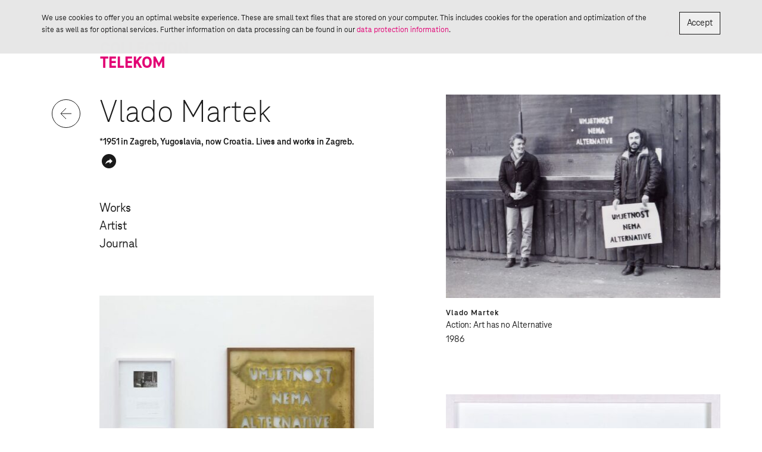

--- FILE ---
content_type: text/html; charset=UTF-8
request_url: https://www.art-collection-telekom.com/en/artists/martek-vlado
body_size: 10624
content:
<!doctype html>
<html lang="en">
<head>
  <title>Martek, Vlado | Art Collection Telekom</title>
  <meta charset="utf-8">
  <meta http-equiv="x-ua-compatible" content="ie=edge" />
  <meta name="viewport" content="width=device-width" />
  <meta itemprop="x-act-collection" data-hash="28574d8b7820538da4e32ab4f71c80b1" data-url="https://www.art-collection-telekom.com/en/api/collection/index" />
  <meta itemprop="x-act-work" data-base-path="en/collection/" />
  <meta name="google-site-verification" content="xpsNWEyibd4ahQ6N7AYaYqVTYy7dnPkTfSVZLA9IoqY" />

  <link rel="apple-touch-icon" sizes="57x57" href="/assets/icons/apple-touch-icon-57x57.png">
  <link rel="apple-touch-icon" sizes="60x60" href="/assets/icons/apple-touch-icon-60x60.png">
  <link rel="apple-touch-icon" sizes="72x72" href="/assets/icons/apple-touch-icon-72x72.png">
  <link rel="apple-touch-icon" sizes="76x76" href="/assets/icons/apple-touch-icon-76x76.png">
  <link rel="apple-touch-icon" sizes="114x114" href="/assets/icons/apple-touch-icon-114x114.png">
  <link rel="apple-touch-icon" sizes="120x120" href="/assets/icons/apple-touch-icon-120x120.png">
  <link rel="apple-touch-icon" sizes="144x144" href="/assets/icons/apple-touch-icon-144x144.png">
  <link rel="apple-touch-icon" sizes="152x152" href="/assets/icons/apple-touch-icon-152x152.png">
  <link rel="apple-touch-icon" sizes="180x180" href="/assets/icons/apple-touch-icon-180x180.png">
  <link rel="icon" type="image/png" sizes="16x16" href="/assets/icons/favicon-16x16.png">
  <link rel="icon" type="image/png" sizes="32x32" href="/assets/icons/favicon-32x32.png">
  <link rel="icon" type="image/png" sizes="192x192" href="/assets/icons/android-chrome-192x192.png">
  <link rel="mask-icon" href="/assets/icons/safari-pinned-tab.svg" color="#e20074">
  <link rel="manifest" href="/assets/icons/manifest.json">
  <meta name="msapplication-TileColor" content="#ffffff">
  <meta name="msapplication-TileImage" content="/assets/icons/mstile-144x144.png">
  <meta name="theme-color" content="#ffffff">

  <link rel="stylesheet" href="/assets/main.css?v=55d36af" />
  <link href="https://www.art-collection-telekom.com/de/kuenstler/martek-vlado" rel="alternate" hreflang="de">
  <link href="https://www.art-collection-telekom.com/en/artists/martek-vlado" rel="canonical">  
</head>
<body>

  <header class="actHeader">
  
  <div class="actHeader--static">
    <div class="actHeader--staticMenu container">
      <a class="actHeader--staticMenuLogo" href="https://www.art-collection-telekom.com/en/">
        <svg class="actHeader--staticMenuLogoVisual" width="360" height="145">
          <defs>
            <path id="actUtils--svgConcernVisual" fill="currentColor" d="m7.58 23.76h-7.2v-7.2h7.2zm-7.2-23.76v12.24h2.16v-.36c0-5.76 3.24-9.36 9.36-9.36h.36v25.92c0 3.6-1.44 5.04-5.04 5.04h-1.08v2.52h18.72v-2.52h-1.08c-3.6 0-5.04-1.44-5.04-5.04v-25.92h.36c6.12 0 9.36 3.6 9.36 9.36v.36h2.16v-12.24zm23.04 23.76h7.2v-7.2h-7.2z"/>
                        <path id="actUtils--svgArrowDown-24" fill="none" stroke="currentColor" vector-effect="non-scaling-stroke" d="m21 12-9 9-9-9m9-9v18"/>
            <path id="actUtils--svgArrowLeft-24" fill="none" stroke="currentColor" vector-effect="non-scaling-stroke" d="m12 21-9-9 9-9m9 9h-18"/>
            <path id="actUtils--svgArrowUp-24" fill="none" stroke="currentColor" vector-effect="non-scaling-stroke" d="m3 12 9-9 9 9m-9 9v-18"/>
            <path id="actUtils--svgChevronLeft-24" fill="currentColor" d="m16.354 3.354-8.647 8.646 8.647 8.646-.708.708-9.353-9.354 9.353-9.354c.236.236.472.472.708.708z"/>
            <path id="actUtils--svgChevronRight-24" fill="currentColor" d="m17.707 12-9.353 9.354-.708-.708 8.647-8.646-8.647-8.646.708-.708c3.117 3.118 6.235 6.236 9.353 9.354z"/>
            <path id="actUtils--svgClose-24" fill="currentColor" d="m12 11.793 8.132-8.132.707.707-8.132 8.132 8.132 8.132-.707.707-8.132-8.132-8.132 8.132-.707-.707 8.132-8.132-8.132-8.132.707-.707z"/>
            <path id="actUtils--svgCloseSmall-24" fill="none" stroke="currentColor" vector-effect="non-scaling-stroke" d="m16 8-8 8m0-8 8 8"/>
            <path id="actUtils--svgDropdown-24" fill="currentColor" d="m7 10 5 5 5-5z"/>
            <path id="actUtils--svgEye-24" fill="currentColor" d="m12 6c-4.091 0-7.585 2.545-9 6.136 1.415 3.592 4.909 6.137 9 6.137s7.585-2.545 9-6.137c-1.415-3.591-4.909-6.136-9-6.136zm0 10.227c-2.258 0-4.091-1.832-4.091-4.091 0-2.258 1.833-4.091 4.091-4.091s4.091 1.833 4.091 4.091c0 2.259-1.833 4.091-4.091 4.091zm0-6.545c-1.358 0-2.455 1.096-2.455 2.454 0 1.359 1.097 2.455 2.455 2.455s2.455-1.096 2.455-2.455c0-1.358-1.097-2.454-2.455-2.454z"/>
            <path id="actUtils--svgLocation-24" fill="currentColor" d="m11.6 4c-3.096 0-5.6 2.504-5.6 5.6 0 4.2 5.6 10.4 5.6 10.4s5.6-6.2 5.6-10.4c0-3.096-2.504-5.6-5.6-5.6zm0 7.6c-1.104 0-2-.896-2-2s.896-2 2-2 2 .896 2 2-.896 2-2 2z"/>
            <path id="actUtils--svgMail-24" fill="currentColor" d="m20 4h-16c-1.1 0-1.99.9-1.99 2l-.01 12c0 1.1.9 2 2 2h16c1.1 0 2-.9 2-2v-12c0-1.1-.9-2-2-2zm0 14h-16v-10l8 5 8-5zm-8-7-8-5h16z"/>
            <path id="actUtils--svgMenu-24" fill="currentColor" d="m24 15v1h-24v-1zm0-6v1h-24v-1z"/>
            <path id="actUtils--svgPause-24" fill="currentColor" d="m6 19h4v-14h-4zm8-14v14h4v-14z"/>
            <path id="actUtils--svgPlay-24" fill="currentColor" d="m7 3 14 9-14 9z"/>
            <path id="actUtils--svgSearch-24" fill="none" stroke="currentColor" vector-effect="non-scaling-stroke" d="m11 3c4.415 0 8 3.585 8 8s-3.585 8-8 8-8-3.585-8-8 3.585-8 8-8zm10 18-4.35-4.35"/>
            <path id="actUtils--svgSeries-24" fill="none" stroke="currentColor" vector-effect="non-scaling-stroke" d="m10.5 5.5h-5v5h5zm8 0h-5v5h5zm0 8h-5v5h5zm-8 0h-5v5h5z"/>
            <path id="actUtils--svgShare-24" fill="currentColor" d="m13.2 16.464v-2.628c-3.336 0-5.532 1.02-7.2 3.264.672-3.204 2.532-6.396 7.2-7.044v-2.556l4.8 4.476z"/>
            <g id="actUtils--svgSingle-24"><path d="m5.5 5.5h13v13h-13z" fill="none" stroke="currentColor" vector-effect="non-scaling-stroke"/><circle cx="12" cy="12" r="2" fill="currentColor"/></g>
                        <path id="actUtils--svgShareFacebook-24" fill="currentColor" d="m15.164 10.945-.097 1.059h-2.02v6.746h-2.698v-6.746h-1.349v-1.069-1.629h1.349v-1.224c0-1.105.528-2.832 2.844-2.832l2.089.009v2.318h-1.518c-.247 0-.59.119-.59.645v1.084h2.139z"/>
            <path id="actUtils--svgShareInstagram-24" fill="currentColor" d="m14.617 5.25c2.28.007 4.126 1.853 4.133 4.133v5.234c-.007 2.28-1.853 4.126-4.133 4.133h-5.234c-2.28-.007-4.126-1.853-4.133-4.133v-5.234c.007-2.28 1.853-4.126 4.133-4.133zm-2.58 3.233c-1.953.004-3.533 1.59-3.53 3.543.002 1.953 1.587 3.534 3.54 3.532s3.535-1.586 3.535-3.539c-.001-.939-.375-1.839-1.039-2.503-.665-.663-1.567-1.035-2.506-1.033zm0 1.102c.986 0 1.874.593 2.251 1.503.378.91.169 1.958-.527 2.655-.697.697-1.745.905-2.655.528-.91-.378-1.503-1.266-1.503-2.252.002-1.343 1.091-2.432 2.434-2.434zm3.564-1.993c-.436 0-.789.353-.789.789s.353.79.789.79.789-.354.789-.79c0-.209-.083-.41-.231-.558s-.349-.231-.558-.231z"/>
            <path id="actUtils--svgShareMail-24" fill="currentColor" d="m16.8 7.5h-9.6c-.66 0-1.194.54-1.194 1.2l-.006 7.2c0 .66.54 1.2 1.2 1.2h9.6c.66 0 1.2-.54 1.2-1.2v-7.2c0-.66-.54-1.2-1.2-1.2zm0 2.4-4.8 3-4.8-3v-1.2l4.8 3 4.8-3z"/>
            <path id="actUtils--svgSharePinterest-24" fill="currentColor" d="m12 5.25c-3.728 0-6.75 3.022-6.75 6.75 0 2.764 1.662 5.138 4.04 6.182-.019-.471-.003-1.037.118-1.55.129-.548.868-3.678.868-3.678s-.216-.431-.216-1.068c0-1 .58-1.747 1.302-1.747.614 0 .911.461.911 1.013 0 .618-.394 1.541-.596 2.396-.169.716.359 1.3 1.065 1.3 1.279 0 2.14-1.643 2.14-3.589 0-1.479-.996-2.587-2.808-2.587-2.048 0-3.323 1.527-3.323 3.233 0 .588.173 1.002.445 1.324.125.147.142.206.097.376-.032.124-.107.423-.137.541-.045.172-.184.233-.338.17-.943-.385-1.383-1.418-1.383-2.579 0-1.917 1.617-4.217 4.824-4.217 2.577 0 4.273 1.865 4.273 3.867 0 2.648-1.471 4.626-3.641 4.626-.729 0-1.415-.394-1.649-.841 0 0-.392 1.555-.475 1.855-.143.521-.424 1.041-.68 1.446.608.179 1.249.277 1.913.277 3.728 0 6.75-3.022 6.75-6.75s-3.023-6.75-6.75-6.75z"/>
            <path id="actUtils--svgShareTwitter-24" fill="currentColor" d="m17.369 9.439c.005.117.007.236.007.354 0 .541-.064 1.095-.188 1.644-.702 3.113-3.362 6.112-7.692 6.112-1.563 0-3.019-.451-4.246-1.225.217.025.437.038.662.038 1.297 0 2.491-.435 3.439-1.167-1.212-.022-2.234-.81-2.587-1.893.17.032.343.05.521.05.254 0 .497-.034.731-.096-.933-.186-1.689-.832-2.026-1.687-.122-.306-.184-.639-.184-.988v-.034c.379.204.795.327 1.248.341-.742-.489-1.235-1.324-1.235-2.269 0-.499.136-.968.374-1.371 1.365 1.65 3.405 2.736 5.707 2.85-.046-.201-.071-.408-.071-.622 0-1.505 1.239-2.726 2.769-2.726.797 0 1.516.33 2.02.861.631-.122 1.225-.35 1.76-.663-.208.638-.646 1.172-1.218 1.509.56-.066 1.094-.212 1.59-.428-.37.546-.841 1.026-1.381 1.41z"/>
                        <path id="actUtils--svgFacebook-32" fill="currentColor" d="m20.393 15.795h-2.729v9.732h-4.045v-9.732h-1.924v-3.437h1.924v-2.226c0-1.594.757-4.081 4.083-4.081l2.995.011v3.338h-2.175c-.355 0-.857.177-.857.935v2.024h3.083z"/>
            <path id="actUtils--svgInstagram-32" fill="currentColor" d="m19.648 7.552c1.472 0 2.688.512 3.584 1.408s1.344 2.112 1.344 3.584v7.04c0 1.472-.512 2.752-1.408 3.648s-2.176 1.344-3.584 1.344h-6.976c-1.408 0-2.688-.448-3.584-1.344-.96-.896-1.408-2.176-1.408-3.648v-7.04c0-2.944 1.984-4.992 4.992-4.992zm-.064 1.536h-7.04c-1.024 0-1.92.32-2.496.896s-.896 1.472-.896 2.496v7.04c0 1.024.32 1.92.96 2.56.64.576 1.472.896 2.496.896h6.976c1.024 0 1.92-.32 2.496-.896.64-.576.96-1.472.96-2.496v-7.04c0-1.024-.32-1.856-.896-2.496-.64-.64-1.472-.96-2.56-.96zm-3.52 2.56c2.368 0 4.416 1.92 4.416 4.352s-1.984 4.352-4.416 4.352-4.352-1.984-4.352-4.352c0-2.432 1.984-4.352 4.352-4.352zm0 1.536c-1.555 0-2.816 1.261-2.816 2.816s1.261 2.816 2.816 2.816 2.816-1.261 2.816-2.816-1.261-2.816-2.816-2.816zm4.544-2.752c.576 0 1.024.448 1.024 1.024s-.448 1.024-1.024 1.024-1.024-.448-1.024-1.024.448-1.024 1.024-1.024z"/>
            <path id="actUtils--svgTwitter-32" fill="currentColor" d="m24.161 12.683c.009.17.012.341.012.514 0 5.248-3.995 11.3-11.3 11.3-2.243 0-4.331-.658-6.088-1.784.311.036.626.055.947.055 1.861 0 3.574-.635 4.932-1.7-1.737-.032-3.204-1.181-3.709-2.759.242.047.491.071.747.071.362 0 .713-.047 1.046-.139-1.817-.365-3.186-1.971-3.186-3.893 0-.018 0-.034 0-.052.535.298 1.148.476 1.799.498-1.066-.714-1.767-1.928-1.767-3.307 0-.727.196-1.41.538-1.996 1.959 2.402 4.886 3.984 8.187 4.149-.068-.29-.103-.594-.103-.905 0-2.193 1.778-3.971 3.972-3.971 1.142 0 2.174.482 2.898 1.253.905-.177 1.755-.509 2.522-.964-.297.928-.926 1.707-1.747 2.198.805-.096 1.57-.31 2.282-.626-.531.798-1.205 1.498-1.982 2.058z"/>
          </defs>
          <g id="actUtils--svgLogoBrand"><text x="1" y="24">Art</text><text x="1" y="48">Collection</text><text x="1" y="72">Telekom</text></g>
          <g class="actHeader--staticMenuLogoClaim">
            <g id="actUtils--svgLogoClaim"><text x="1" y="108">Contemporary Art from Eastern</text><text x="1" y="140">and South-Eastern Europe</text></g>
          </g>
        </svg>
      </a>

      
      <button class="actHeader--widget">
          <span class="actHeader--widgetLabel">Artists</span>
        <div class="actHeader--widgetVisual">
      <svg class="actHeader--widgetVisualIcon" width="24" height="24">
        <use class="actHeader--widgetOpen" href="#actUtils--svgMenu-24"/>
        <use class="actHeader--widgetClose" href="#actUtils--svgClose-24"/>
      </svg>
    </div>
  </button>
    </div>

    <div class="actHeader--staticFlyout">
      <div class="actHeader--staticFlyoutContainer container">
        <div class="actHeader--staticFlyoutContent">
          <div class="actHeader--menuGroup">
            <ul class="actHeader--menuList primary">
          <li class="actHeader--menuItem">
        <a class="actHeader--menuLink active"  class="active" href="https://www.art-collection-telekom.com/en/kuenstler">Artists</a>
      </li>
          <li class="actHeader--menuItem">
        <a class="actHeader--menuLink"  href="https://www.art-collection-telekom.com/en/sammlung">Collection</a>
      </li>
          <li class="actHeader--menuItem">
        <a class="actHeader--menuLink"  href="https://www.art-collection-telekom.com/en/news">News</a>
      </li>
          <li class="actHeader--menuItem">
        <a class="actHeader--menuLink"  href="https://www.art-collection-telekom.com/en/ausstellungen">Exhibitions</a>
      </li>
          <li class="actHeader--menuItem">
        <a class="actHeader--menuLink"  href="https://www.art-collection-telekom.com/en/ueber-uns">About us</a>
      </li>
      </ul>
            <ul class="actHeader--menuList languages">
          <li class="actHeader--menuItem">
        <a class="actHeader--menuLink" href="https://www.art-collection-telekom.com/de/kuenstler/martek-vlado">de</a>
      </li>
          <li class="actHeader--menuItem">
        <a class="actHeader--menuLink active" href="https://www.art-collection-telekom.com/en/artists/martek-vlado">en</a>
      </li>
      </ul>
          </div>
        </div>
      </div>
    </div>
  </div>

  <div class="actHeader--bar">
    <div class="actHeader--barMenu">
      <div class="actHeader--barMenuContent">
        <div class="container">
          <a class="actHeader--barMenuLogo" href="https://www.art-collection-telekom.com/en/">
            <svg class="actHeader--barMenuLogoVisual" width="360" height="145">
              <use class="actHeader--barMenuLogoBrand" href="#actUtils--svgLogoBrand"/>
              <use class="actHeader--barMenuLogoClaim" href="#actUtils--svgLogoClaim"/>
            </svg>
          </a>

          <button class="actHeader--widget">
          <span class="actHeader--widgetLabel">Artists</span>
        <div class="actHeader--widgetVisual">
      <svg class="actHeader--widgetVisualIcon" width="24" height="24">
        <use class="actHeader--widgetOpen" href="#actUtils--svgMenu-24"/>
        <use class="actHeader--widgetClose" href="#actUtils--svgClose-24"/>
      </svg>
    </div>
  </button>
        </div>
      </div>

      <div class="actHeader--barMenuFlyout">
        <div class="actHeader--barMenuFlyoutMask">
          <div class="actHeader--barMenuFlyoutScroller">
            <div class="actHeader--barMenuFlyoutContainer container">
              <ul class="actHeader--menuList primary">
          <li class="actHeader--menuItem">
        <a class="actHeader--menuLink active"  class="active" href="https://www.art-collection-telekom.com/en/kuenstler">Artists</a>
      </li>
          <li class="actHeader--menuItem">
        <a class="actHeader--menuLink"  href="https://www.art-collection-telekom.com/en/sammlung">Collection</a>
      </li>
          <li class="actHeader--menuItem">
        <a class="actHeader--menuLink"  href="https://www.art-collection-telekom.com/en/news">News</a>
      </li>
          <li class="actHeader--menuItem">
        <a class="actHeader--menuLink"  href="https://www.art-collection-telekom.com/en/ausstellungen">Exhibitions</a>
      </li>
          <li class="actHeader--menuItem">
        <a class="actHeader--menuLink"  href="https://www.art-collection-telekom.com/en/ueber-uns">About us</a>
      </li>
      </ul>
              <div class="actHeader--barMenuFlyoutFooter">
                <div class="actHeader--barMenuFlyoutContact">
                  <span id="69797a13eef37"></span><script>document.getElementById("69797a13eef37").innerHTML = "<n pynff=\"npgUrnqre--oneZrahSylbhgPbagnpgYvax\" uers=\"znvygb:neg@gryrxbz.qr\">neg@gryrxbz.qr</n>".replace(/[a-zA-Z]/g, function(c) {return String.fromCharCode((c<="Z"?90:122)>=(c=c.charCodeAt(0)+13)?c:c-26);});</script>
                </div>
                <div class="actHeader--barMenuFlyoutLinks">
                                      <a class="actHeader--barMenuFlyoutLink" href="https://www.art-collection-telekom.com/de/kuenstler/martek-vlado">de</a>
                                      <a class="actHeader--barMenuFlyoutLink active" href="https://www.art-collection-telekom.com/en/artists/martek-vlado">en</a>
                                    <span class="actHeader--barMenuFlyoutSpacer"></span>
                                      <a class="actHeader--barMenuFlyoutLink" href="https://www.facebook.com/deutschetelekom/">
                      <svg width="32" height="32"><use href="#actUtils--svgFacebook-32"/></svg>
                    </a>
                                      <a class="actHeader--barMenuFlyoutLink" href="https://twitter.com/deutschetelekom/">
                      <svg width="32" height="32"><use href="#actUtils--svgTwitter-32"/></svg>
                    </a>
                                      <a class="actHeader--barMenuFlyoutLink" href="https://www.instagram.com/artcollectiontelekom/">
                      <svg width="32" height="32"><use href="#actUtils--svgInstagram-32"/></svg>
                    </a>
                                  </div>
              </div>
            </div>
          </div>
        </div>
      </div>
    </div>

          <div class="actHeader--barStatus">
        <div class="container">
          <div class="row">
            <div class="col-sm-offset-1 col-sm-11">
              <div class="actHeader--barStatusContent">
                <div class="actHeader--barStatusLabel">
                                    <div class="actHeader--barStatusLabelTitle">Artists</div>
                                      <div class="actHeader--barStatusLabelSubtitle">Martek, Vlado</div>
                                  </div>
                <button class="actHeader--barStatusTop" type="button" data-scroll="top">
                  <svg width="16" height="16" viewBox="0 0 24 24"><use href="#actUtils--svgArrowUp-24"/></svg>
                </button>
              </div>
            </div>
          </div>
        </div>
      </div>
      </div>
</header>

  <div class="actMasonry container" id="works">
  <div class="actMasonry--viewport">
    <div class="actMasonry--item title xs-12 sm-6">
      <div class="actMasonry--itemIndent sm">
          <p class="actTitle--section">Artists</p>
  <div class="actTitle--shareWrap">
    <div class="actTitle--titleWrap disabled-xs">
      <a class="actTitle--titleButton" href="https://www.art-collection-telekom.com/en/kuenstler" data-action="back">
        <svg class="actTitle--titleButtonIcon" width="24" height="24" viewBox="0 0 24 24"><use href="#actUtils--svgArrowLeft-24"/></svg>
      </a>
      <h1 class="actTitle--title">Vlado Martek</h1>
    </div>

          <p class="actTitle--body">*1951 in Zagreb, Yugoslavia, now Croatia. Lives and works in Zagreb.</p>
    
    <div class="actTitle--share"><button class="actTitle--shareWidget"><svg class="actTitle--shareWidgetIcon" height="24" width="24"><use href="#actUtils--svgShare-24"/></svg></button><div class="actTitle--sharePanel"><a class="actTitle--shareLink" href="https://www.facebook.com/sharer/sharer.php?u=https%3A%2F%2Fwww.art-collection-telekom.com%2Fen%2Fartists%2Fmartek-vlado" target="_blank"><svg class="actTitle--shareLinkIcon" width="24" height="24"><use href="#actUtils--svgShareFacebook-24"></use></svg></a><a class="actTitle--shareLink" href="https://twitter.com/share?text=Martek%2C%20Vlado&amp;url=https%3A%2F%2Fwww.art-collection-telekom.com%2Fen%2Fartists%2Fmartek-vlado" target="_blank"><svg class="actTitle--shareLinkIcon" width="24" height="24"><use href="#actUtils--svgShareTwitter-24"></use></svg></a><a class="actTitle--shareLink" href="https://pinterest.com/pin/create/button/?url=https%3A%2F%2Fwww.art-collection-telekom.com%2Fen%2Fartists%2Fmartek-vlado" target="_blank"><svg class="actTitle--shareLinkIcon" width="24" height="24"><use href="#actUtils--svgSharePinterest-24"></use></svg></a><span id="69797a13eef43"></span><script>document.getElementById("69797a13eef43").innerHTML = "<n pynff=\"npgGvgyr--funerYvax\" uers=\"znvygb:?fhowrpg=Neg%20Pbyyrpgvba%20Gryrxbz%3N%20Znegrx%2P%20Iynqb&nzc;obql=Znegrx%2P%20Iynqb%0Q%0Nuggcf%3N%2S%2Sjjj.neg-pbyyrpgvba-gryrxbz.pbz%2Sra%2Snegvfgf%2Sznegrx-iynqb\"><fit pynff=\"npgGvgyr--funerYvaxVpba\" jvqgu=\"24\" urvtug=\"24\"><hfr uers=\"#npgHgvyf--fitFunerZnvy-24\"></hfr></fit></n>".replace(/[a-zA-Z]/g, function(c) {return String.fromCharCode((c<="Z"?90:122)>=(c=c.charCodeAt(0)+13)?c:c-26);});</script></div></div>
  </div>

      <ul class="actTitle--toc">
              <li class="actTitle--tocItem">
          <a class="actTitle--tocLink" href="#works" data-scroll="target">Works</a>
        </li>
              <li class="actTitle--tocItem">
          <a class="actTitle--tocLink" href="#artist" data-scroll="target">Artist</a>
        </li>
              <li class="actTitle--tocItem">
          <a class="actTitle--tocLink" href="#journal" data-scroll="target">Journal</a>
        </li>
          </ul>
  
      </div>
    </div>

          <div class="actMasonry--item xs-6">
        <div class="actMasonry--itemIndent md">
          <a class="actMasonry--itemLink" href="https://www.art-collection-telekom.com/en/collection/action-art-has-no-alternative"><div class="actMasonry--itemWorkImage work"><div class="actImageCrop responsive" style="padding-bottom:74.211503%;"><img class="actImage" width="539" height="400" alt="Vlado Martek, Action: Art has no Alternative, 1986" title="Vlado Martek, Action: Art has no Alternative, 1986" data-srcset="https://www.art-collection-telekom.com/files/works/~/martek-vlado/_workThumbM/vlado_martek_action_-_art_has_no_alternative_1986_photograph_cm_152x202_courtesy_laura_bulian_gallery_0.jpeg 462w,https://www.art-collection-telekom.com/files/works/~/martek-vlado/_workThumbMAlt/vlado_martek_action_-_art_has_no_alternative_1986_photograph_cm_152x202_courtesy_laura_bulian_gallery_0.jpeg 539w"><noscript><img src="https://www.art-collection-telekom.com/files/works/~/martek-vlado/_workThumbMAlt/vlado_martek_action_-_art_has_no_alternative_1986_photograph_cm_152x202_courtesy_laura_bulian_gallery_0.jpeg" width="539" height="400" alt="Vlado Martek, Action: Art has no Alternative, 1986"></noscript></div></div><p class="actMasonry--itemWorkTitle">Vlado Martek</p>
            <p class="actMasonry--itemWorkInfo">Action: Art has no Alternative</p>
            <p class="actMasonry--itemWorkInfo">1986</p>
          </a>
        </div>
      </div>
          <div class="actMasonry--item xs-6">
        <div class="actMasonry--itemIndent md">
          <a class="actMasonry--itemLink" href="https://www.art-collection-telekom.com/en/collection/art-has-no-alternative"><div class="actMasonry--itemWorkImage work"><div class="actImageCrop responsive" style="padding-bottom:67.911715%;"><img class="actImage" width="589" height="400" alt="Vlado Martek, Art Has No Alternative, 2016" title="Vlado Martek, Art Has No Alternative, 2016" data-srcset="https://www.art-collection-telekom.com/files/works/~/martek-vlado/_workThumbM/martek_agitationsliste_druck_0.jpeg 462w,https://www.art-collection-telekom.com/files/works/~/martek-vlado/_workThumbMAlt/martek_agitationsliste_druck_0.jpeg 589w"><noscript><img src="https://www.art-collection-telekom.com/files/works/~/martek-vlado/_workThumbMAlt/martek_agitationsliste_druck_0.jpeg" width="589" height="400" alt="Vlado Martek, Art Has No Alternative, 2016"></noscript></div></div><p class="actMasonry--itemWorkTitle">Vlado Martek</p>
            <p class="actMasonry--itemWorkInfo">Art Has No Alternative</p>
            <p class="actMasonry--itemWorkInfo">1986</p>
          </a>
        </div>
      </div>
          <div class="actMasonry--item xs-6">
        <div class="actMasonry--itemIndent md">
          <a class="actMasonry--itemLink" href="https://www.art-collection-telekom.com/en/collection/poetic-agitation-no-1-read-poems-by-mayakovski"><div class="actMasonry--itemWorkImage work"><div class="actImageCrop responsive" style="padding-bottom:152.671756%;"><img class="actImage" width="262" height="400" alt="Vlado Martek, Poetic Agitation No. 1: Read Poems by Mayakovski, 1978" title="Vlado Martek, Poetic Agitation No. 1: Read Poems by Mayakovski, 1978" data-srcset="https://www.art-collection-telekom.com/files/works/~/martek-vlado/_workThumbM/martek_agitationsliste_druck_2.jpeg 462w,https://www.art-collection-telekom.com/files/works/~/martek-vlado/_workThumbMAlt/martek_agitationsliste_druck_2.jpeg 262w"><noscript><img src="https://www.art-collection-telekom.com/files/works/~/martek-vlado/_workThumbMAlt/martek_agitationsliste_druck_2.jpeg" width="262" height="400" alt="Vlado Martek, Poetic Agitation No. 1: Read Poems by Mayakovski, 1978"></noscript></div></div><p class="actMasonry--itemWorkTitle">Vlado Martek</p>
            <p class="actMasonry--itemWorkInfo">Poetic Agitation No. 1 Read Poems by Mayakovski</p>
            <p class="actMasonry--itemWorkInfo">1978</p>
          </a>
        </div>
      </div>
    
      </div>
</div>

      <div class="actUtils--block actUtils--border" id="artist">
      <div class="container">
        <div class="actUtils--borderBlock row">
          <div class="actTypography col-sm-offset-1 col-sm-10 col-md-8">
            <h2>About Vlado Martek</h2>
            <p>Since the 1970s, Vlado Martek is one of the important figures in the unofficial art scene of Yugoslavia and who is since becoming an internationally acclaimed conceptual artist working in Croatia. His works moves between experimental poetry, performance and visual arts. His membership in the 'Group of Six', together with Mladen and Sven Stilinović, Fedor Vučemilović, Boris Demur, and Željko Jerman was central for his artistic development. The 'Group of Six' was founded in 1975 in the spirit of the 'Croatian Spring' and realized many collective actions that mostly took place in public spaces due the the restrictive institutional exhibition policy. </p>

<p>His work was honoured among others at the MOMA in New York, at the MUMOK in Vienna as well as in solo exhibitions at the Museum of Modern Art in Ljubljana and the Modern Art Museum in Wroclaw.</p>          </div>
        </div>

        
<div class="actUtils--borderBlock row">
  <div class="actImageScroller">
    <div class="actImageScroller--viewport">
      <ul class="actImageScroller--content">
        
  <li class="actImageScroller--item image"><div class="actImageCrop responsive actScroller--itemImage" style="padding-bottom:67.226891%;"><img class="actImage" width="595" height="400" alt="Group of Six Artists: Mladen Stilinović, Boris Demur, Fedor Vučemilović, Vlado Martek, Sven Stilinović, Zeljko Jerman, Zagreb 1975, courtesy Branca Stepančić" title="Group of Six Artists: Mladen Stilinović, Boris Demur, Fedor Vučemilović, Vlado Martek, Sven Stilinović, Zeljko Jerman, Zagreb 1975, courtesy Branca Stepančić" data-srcset="https://www.art-collection-telekom.com/files/images/~/Biografien/Portraits/_AUTOx400_crop_center-center_none/Group-of-Six-Artists-Mladen-Stilinovic-Boris-Demur-Fedor-Vucemilovic-Vlado-Martek-Sven-Stilinovic-Zeljko-Jerman-Zagreb-1975.png 595w"><noscript><img src="https://www.art-collection-telekom.com/files/images/~/Biografien/Portraits/_AUTOx400_crop_center-center_none/Group-of-Six-Artists-Mladen-Stilinovic-Boris-Demur-Fedor-Vucemilovic-Vlado-Martek-Sven-Stilinovic-Zeljko-Jerman-Zagreb-1975.png" width="595" height="400" alt="Group of Six Artists: Mladen Stilinović, Boris Demur, Fedor Vučemilović, Vlado Martek, Sven Stilinović, Zeljko Jerman, Zagreb 1975, courtesy Branca Stepančić"></noscript></div><div class="actImageScroller--itemBody"><div class="actImageScroller--itemTitle">Group of Six Artists Mladen Stilinovic Boris Demur Fedor Vucemilovic Vlado Martek Sven Stilinovic Zeljko Jerman Zagreb 1975</div></div></li>
      </ul>
    </div>
  </div>
</div>
      </div>
    </div>
  
  <div class="actUtils--block" id="journal">
      
<div class="actUtils--diptych visible-md visible-lg">
  <div class="container">
    <div class="row">
      <div class="actUtils--diptychColumn col-sm-6 col-md-offset-1 col-md-5">
        <div class="actUtils--diptychContent">
          <h2 class="actUtils--diptychContentTitle">Journal</h2>
      <p class="actUtils--diptychContentLink">
        <a href="https://www.art-collection-telekom.com/en/news">All news</a>
      </p>
        </div>

                  <a class="actUtils--diptychTeaser" href="https://www.art-collection-telekom.com/en/news/the-time-has-come-to-talk-of-many-things">
    <div class="actImageCrop responsive actUtils--teaserImage" style="padding-bottom:118.817204%;"><img class="actImage" width="558" height="663" alt="National Museum / The Palace" title="National Museum / The Palace" data-srcset="https://www.art-collection-telekom.com/files/images/~/news/2021/_workThumbM/National-Museum-The-Palace.01.jpg 462w,https://www.art-collection-telekom.com/files/images/~/news/2021/_workThumbMAlt/National-Museum-The-Palace.01.jpg 337w,https://www.art-collection-telekom.com/files/images/~/news/2021/_558xAUTO_crop_center-center_none/National-Museum-The-Palace.01.jpg 558w"><noscript><img src="https://www.art-collection-telekom.com/files/images/~/news/2021/_558xAUTO_crop_center-center_none/National-Museum-The-Palace.01.jpg" width="558" height="663" alt="National Museum / The Palace"></noscript></div><div class="actUtils--teaserTagline">Exhibition</div><h3 class="actUtils--teaserTitle">The Time Has Come to Talk of Many Things...</h3><div class="actUtils--teaserLine"><div class="actUtils--teaserLocation"><svg class="actUtils--teaserLocationIcon" width="24" height="24"><use href="#actUtils--svgLocation-24"/></svg><div class="actUtils--teaserLocationLabel">National Gallery of Art – The Palace, Sofia / 14 Dec 2021 – 20 Mar 2022</div></div></div></a>
              </div>
              <div class="actUtils--diptychColumn col-sm-6 col-md-offset-1 col-md-5">
          <a class="actUtils--diptychTeaser" href="https://www.art-collection-telekom.com/en/news/see-me-moving-placeless">
    <div class="actImageCrop responsive actUtils--teaserImage" style="padding-bottom:138.888889%;"><img class="actImage" width="558" height="775" alt="See Me Moving Placeless, Dan Perjovschi" title="See Me Moving Placeless, Dan Perjovschi" data-srcset="https://www.art-collection-telekom.com/files/images/~/news/2021/_workThumbM/invitation-Dan-Perjovschi_Seite_1.jpg 462w,https://www.art-collection-telekom.com/files/images/~/news/2021/_workThumbMAlt/invitation-Dan-Perjovschi_Seite_1.jpg 288w,https://www.art-collection-telekom.com/files/images/~/news/2021/_558xAUTO_crop_center-center_none/invitation-Dan-Perjovschi_Seite_1.jpg 558w"><noscript><img src="https://www.art-collection-telekom.com/files/images/~/news/2021/_558xAUTO_crop_center-center_none/invitation-Dan-Perjovschi_Seite_1.jpg" width="558" height="775" alt="See Me Moving Placeless, Dan Perjovschi"></noscript></div><div class="actUtils--teaserTagline">Exhibition</div><h3 class="actUtils--teaserTitle">See Me Moving Placeless - Coming soon</h3><div class="actUtils--teaserLine"><div class="actUtils--teaserLocation"><svg class="actUtils--teaserLocationIcon" width="24" height="24"><use href="#actUtils--svgLocation-24"/></svg><div class="actUtils--teaserLocationLabel">Museum for contemporary art, Skopje / 29 Sep – 21 Nov 2021</div></div></div></a>
        </div>
          </div>
  </div>
</div>

<div class="actMasonry container">
  <div class="actMasonry--viewport">
    <div class="actMasonry--item title xs-12 sm-6 hidden-md hidden-lg">
      <div class="actMasonry--itemIndent sm actUtils--diptychContent">
        <h2 class="actUtils--diptychContentTitle">Journal</h2>
      <p class="actUtils--diptychContentLink">
        <a href="https://www.art-collection-telekom.com/en/news">All news</a>
      </p>
      </div>
    </div>

          <div class="actMasonry--item sm-6 md-4 hidden-md hidden-lg">
        <a class="actMasonry--itemLink" href="https://www.art-collection-telekom.com/en/news/the-time-has-come-to-talk-of-many-things">
          <div class="actImageCrop responsive" style="padding-bottom:118.681319%;"><img class="actImage" width="364" height="432" alt="National Museum / The Palace" title="National Museum / The Palace" data-srcset="https://www.art-collection-telekom.com/files/images/~/news/2021/_364xAUTO_crop_center-center_none/National-Museum-The-Palace.01.jpg 364w"><noscript><img src="https://www.art-collection-telekom.com/files/images/~/news/2021/_364xAUTO_crop_center-center_none/National-Museum-The-Palace.01.jpg" width="364" height="432" alt="National Museum / The Palace"></noscript></div>          <div class="actUtils--teaserTagline">Exhibition</div><h3 class="actUtils--teaserTitle">The Time Has Come to Talk of Many Things...</h3><div class="actUtils--teaserLine"><div class="actUtils--teaserLocation"><svg class="actUtils--teaserLocationIcon" width="24" height="24"><use href="#actUtils--svgLocation-24"/></svg><div class="actUtils--teaserLocationLabel">National Gallery of Art – The Palace, Sofia / 14 Dec 2021 – 20 Mar 2022</div></div></div>
        </a>
      </div>
          <div class="actMasonry--item sm-6 md-4 hidden-md hidden-lg">
        <a class="actMasonry--itemLink" href="https://www.art-collection-telekom.com/en/news/see-me-moving-placeless">
          <div class="actImageCrop responsive" style="padding-bottom:139.010989%;"><img class="actImage" width="364" height="506" alt="See Me Moving Placeless, Dan Perjovschi" title="See Me Moving Placeless, Dan Perjovschi" data-srcset="https://www.art-collection-telekom.com/files/images/~/news/2021/_364xAUTO_crop_center-center_none/invitation-Dan-Perjovschi_Seite_1.jpg 364w"><noscript><img src="https://www.art-collection-telekom.com/files/images/~/news/2021/_364xAUTO_crop_center-center_none/invitation-Dan-Perjovschi_Seite_1.jpg" width="364" height="506" alt="See Me Moving Placeless, Dan Perjovschi"></noscript></div>          <div class="actUtils--teaserTagline">Exhibition</div><h3 class="actUtils--teaserTitle">See Me Moving Placeless - Coming soon</h3><div class="actUtils--teaserLine"><div class="actUtils--teaserLocation"><svg class="actUtils--teaserLocationIcon" width="24" height="24"><use href="#actUtils--svgLocation-24"/></svg><div class="actUtils--teaserLocationLabel">Museum for contemporary art, Skopje / 29 Sep – 21 Nov 2021</div></div></div>
        </a>
      </div>
          <div class="actMasonry--item sm-6 md-4">
        <a class="actMasonry--itemLink" href="https://www.art-collection-telekom.com/en/news/vlado-martek-exhibition-with-many-titles-in-rijeka">
          <div class="actImageCrop responsive" style="padding-bottom:66.758242%;"><img class="actImage" width="364" height="243" alt="Vlado Martek, Exhibition with Many Titles, Opening, mmsu Rijeka, 12 Juli - 8 Sep 2019, Foto: Damir Žižić" title="Vlado Martek, Exhibition with Many Titles, Opening, mmsu Rijeka, 12 Juli - 8 Sep 2019, Foto: Damir Žižić" data-srcset="https://www.art-collection-telekom.com/files/images/~/news/2019/_364xAUTO_crop_center-center_none/vlado-martek-rijeka.jpeg 364w"><noscript><img src="https://www.art-collection-telekom.com/files/images/~/news/2019/_364xAUTO_crop_center-center_none/vlado-martek-rijeka.jpeg" width="364" height="243" alt="Vlado Martek, Exhibition with Many Titles, Opening, mmsu Rijeka, 12 Juli - 8 Sep 2019, Foto: Damir Žižić"></noscript></div>          <div class="actUtils--teaserTagline">Exhibition</div><h3 class="actUtils--teaserTitle">Vlado Martek Exhibition with Many Titles in Rijeka</h3><div class="actUtils--teaserLine"><div class="actUtils--teaserLocation"><svg class="actUtils--teaserLocationIcon" width="24" height="24"><use href="#actUtils--svgLocation-24"/></svg><div class="actUtils--teaserLocationLabel">Rijeka, Croatia / 12 Jul – 08 Sep 2019</div></div></div>
        </a>
      </div>
          <div class="actMasonry--item sm-6 md-4">
        <a class="actMasonry--itemLink" href="https://www.art-collection-telekom.com/en/news/30-years-after-art-collection-telekom-im-carre-d-art-in-nimes">
          <div class="actImageCrop responsive" style="padding-bottom:133.516484%;"><img class="actImage" width="364" height="486" alt="Carré d´Art, Nîmes" title="Carré d´Art, Nîmes" data-srcset="https://www.art-collection-telekom.com/files/images/~/news/2019/_364xAUTO_crop_center-center_none/carre-dart-nimes.jpeg 364w"><noscript><img src="https://www.art-collection-telekom.com/files/images/~/news/2019/_364xAUTO_crop_center-center_none/carre-dart-nimes.jpeg" width="364" height="486" alt="Carré d´Art, Nîmes"></noscript></div>          <div class="actUtils--teaserTagline">Exhibition</div><h3 class="actUtils--teaserTitle">30 Years After. Art Collection Telekom im Carré d´Art in Nîmes</h3><div class="actUtils--teaserLine"><div class="actUtils--teaserLocation"><svg class="actUtils--teaserLocationIcon" width="24" height="24"><use href="#actUtils--svgLocation-24"/></svg><div class="actUtils--teaserLocationLabel">Carré d´Art, Nîmes / 11 Jun – 10 Nov 2019</div></div></div>
        </a>
      </div>
          <div class="actMasonry--item sm-6 md-4">
        <a class="actMasonry--itemLink" href="https://www.art-collection-telekom.com/en/news/eroeffnung-25-01-2019-kunsthalle-darmstadt">
          <div class="actImageCrop responsive" style="padding-bottom:70.879121%;"><img class="actImage" width="364" height="258" alt="Motive by Ion Grigorescu, Black and White, Series of 11 works, 1971–1974" title="Motive by Ion Grigorescu, Black and White, Series of 11 works, 1971–1974" data-srcset="https://www.art-collection-telekom.com/files/images/~/news/2019/_364xAUTO_crop_center-center_none/khd_inv_telekom_art_coll-1.jpeg 364w"><noscript><img src="https://www.art-collection-telekom.com/files/images/~/news/2019/_364xAUTO_crop_center-center_none/khd_inv_telekom_art_coll-1.jpeg" width="364" height="258" alt="Motive by Ion Grigorescu, Black and White, Series of 11 works, 1971–1974"></noscript></div>          <div class="actUtils--teaserTagline">Exhibition</div><h3 class="actUtils--teaserTitle">'What Are We Made Of?' - Opening: 25 Jan 2019 at Kunsthalle Darmstadt</h3><div class="actUtils--teaserLine"><div class="actUtils--teaserLocation"><svg class="actUtils--teaserLocationIcon" width="24" height="24"><use href="#actUtils--svgLocation-24"/></svg><div class="actUtils--teaserLocationLabel">Kunsthalle Darmstadt / 26 Jan – 14 Apr 2019</div></div></div>
        </a>
      </div>
          <div class="actMasonry--item sm-6 md-4 hidden-more">
        <a class="actMasonry--itemLink" href="https://www.art-collection-telekom.com/en/news/i-am-the-mouth-werke-aus-zentral-und-osteuropa-aus-der-art-collection-telekom">
          <div class="actImageCrop responsive" style="padding-bottom:66.758242%;"><img class="actImage" width="364" height="243" alt="Adaptation of video &#039;I AM THE MOUTH&#039; by Agnieszka Polska, LED facade at MSU Zagreb, 19 Jan - 18 Mar 2018, Photo: Boris Cvjetanović" title="Adaptation of video &#039;I AM THE MOUTH&#039; by Agnieszka Polska, LED facade at MSU Zagreb, 19 Jan - 18 Mar 2018, Photo: Boris Cvjetanović" data-srcset="https://www.art-collection-telekom.com/files/images/~/Ausstellungen-Art-Collection/2018/i-am-the-mouth/_364xAUTO_crop_center-center_none/x7a0874.jpeg 364w"><noscript><img src="https://www.art-collection-telekom.com/files/images/~/Ausstellungen-Art-Collection/2018/i-am-the-mouth/_364xAUTO_crop_center-center_none/x7a0874.jpeg" width="364" height="243" alt="Adaptation of video &#039;I AM THE MOUTH&#039; by Agnieszka Polska, LED facade at MSU Zagreb, 19 Jan - 18 Mar 2018, Photo: Boris Cvjetanović"></noscript></div>          <div class="actUtils--teaserTagline">Exhibition</div><h3 class="actUtils--teaserTitle">'I AM THE MOUTH' - Works from Central and Eastern European Artists from Art Collection Telekom</h3><div class="actUtils--teaserLine"><div class="actUtils--teaserLocation"><svg class="actUtils--teaserLocationIcon" width="24" height="24"><use href="#actUtils--svgLocation-24"/></svg><div class="actUtils--teaserLocationLabel">19 Jan – 18 Mar 2018</div></div></div>
        </a>
      </div>
          <div class="actMasonry--item sm-6 md-4 hidden-more">
        <a class="actMasonry--itemLink" href="https://www.art-collection-telekom.com/en/news/shape-of-time-future-of-nostalgia">
          <div class="actImageCrop responsive" style="padding-bottom:140.934066%;"><img class="actImage" width="364" height="513" alt="Poster Shape of Time - Future of Nostalgia" title="Poster Shape of Time - Future of Nostalgia" data-srcset="https://www.art-collection-telekom.com/files/images/~/news/2016/_364xAUTO_crop_center-center_none/2016-3_shape-of-time.jpg 364w"><noscript><img src="https://www.art-collection-telekom.com/files/images/~/news/2016/_364xAUTO_crop_center-center_none/2016-3_shape-of-time.jpg" width="364" height="513" alt="Poster Shape of Time - Future of Nostalgia"></noscript></div>          <div class="actUtils--teaserTagline">Exhibition</div><h3 class="actUtils--teaserTitle">'Shape of Time – Future of Nostalgia'</h3><div class="actUtils--teaserLine"><div class="actUtils--teaserLocation"><svg class="actUtils--teaserLocationIcon" width="24" height="24"><use href="#actUtils--svgLocation-24"/></svg><div class="actUtils--teaserLocationLabel">MNAC - National Museum of Contemporary Art, Bucharest﻿ / 21 Apr – 09 Oct 2016</div></div></div>
        </a>
      </div>
    
          <div class="actMasonry--item sm-6 md-4">
          <button class="actMasonry--more">
    <div class="actMasonry--moreLabel">Show all entries</div>
    <div class="actMasonry--moreVisual">
      <svg class="actMasonry--moreVisualIcon" width="24" height="24" viewBox="0 0 24 24">
        <use href="#actUtils--svgArrowDown-24"/>
      </svg>
    </div>
  </button>

      </div>
      </div>
</div>
    </div>
  
  <div class="actScroller actUtils--blockInverse actUtils--blockPanel grayDarker">
  <div class="actScroller--header container">
    <div class="row">
      <div class="actScroller--headerContent col-sm-offset-1 col-sm-10">
        <h2 class="actScroller--headerTitle">More artists from Croatia</h2>
      <p class="actScroller--headerLink">
        <a href="https://www.art-collection-telekom.com/en/kuenstler">All artists</a>
        <a href="https://www.art-collection-telekom.com/en/sammlung">All works</a>
      </p>
        <ul class="actScroller--headerNumeration"></ul>
      </div>
    </div>
  </div>
  <div class="actScroller--panel">
    <div class="container">
      <div class="actScroller--viewport">
        <div class="actScroller--content">
          <a class="actScroller--item alt workWide" href="https://www.art-collection-telekom.com/en/artists/grubic-igor"><div class="actImageCrop responsive" style="padding-bottom:66.666667%;"><img class="actImage" width="480" height="320" alt="Igor Grubić, East Side Story, 2006–2008, Videostill" title="Igor Grubić, East Side Story, 2006–2008, Videostill" data-srcset="https://www.art-collection-telekom.com/files/works/~/grubic-igor/_264xAUTO_crop_center-center_none/igor.grubiceastsidestory2006-2008photo04-kopie.jpg 264w,https://www.art-collection-telekom.com/files/works/~/grubic-igor/_480xAUTO_crop_center-center_none/igor.grubiceastsidestory2006-2008photo04-kopie.jpg 480w"><noscript><img src="https://www.art-collection-telekom.com/files/works/~/grubic-igor/_480xAUTO_crop_center-center_none/igor.grubiceastsidestory2006-2008photo04-kopie.jpg" width="480" height="320" alt="Igor Grubić, East Side Story, 2006–2008, Videostill"></noscript></div><div class="actScroller--itemContent">
                <h3 class="actScroller--itemTitle">Igor Grubić</h3><p class="actScroller--itemBody">*1969 in Zagreb, Yugoslavia, now Croatia. Lives and works in Zagreb.</p><p class="actScroller--itemBody">Work: East Side Story</p>
                <p class="actScroller--itemButtons">
                  <span class="actScroller--itemButton">Artist/Works</span>
                </p>
              </div>
            </a>
          <a class="actScroller--item alt workWide" href="https://www.art-collection-telekom.com/en/artists/ivekovic-sanja"><div class="actImageCrop responsive" style="padding-bottom:56.875%;"><img class="actImage" width="480" height="273" alt="Sanja Iveković, Women&#039;s House (Sunglasses), 2002; work in progress" title="Sanja Iveković, Women&#039;s House (Sunglasses), 2002; work in progress" data-srcset="https://www.art-collection-telekom.com/files/works/~/ivekovic-sanja/_264xAUTO_crop_center-center_none/sunglasses_1.jpeg 264w,https://www.art-collection-telekom.com/files/works/~/ivekovic-sanja/_480xAUTO_crop_center-center_none/sunglasses_1.jpeg 480w"><noscript><img src="https://www.art-collection-telekom.com/files/works/~/ivekovic-sanja/_480xAUTO_crop_center-center_none/sunglasses_1.jpeg" width="480" height="273" alt="Sanja Iveković, Women&#039;s House (Sunglasses), 2002; work in progress"></noscript></div><div class="actScroller--itemContent">
                <h3 class="actScroller--itemTitle">Sanja Iveković</h3><p class="actScroller--itemBody">*1949 in Zagreb, Yugoslavia, now Croatia. Lives and works in Zagreb.</p><p class="actScroller--itemBody">Work: Women&#039;s House (Sunglasses)</p>
                <p class="actScroller--itemButtons">
                  <span class="actScroller--itemButton">Artist/Works</span>
                </p>
              </div>
            </a>
          <a class="actScroller--item alt workWide" href="https://www.art-collection-telekom.com/en/artists/kedzo-luka"><div class="actImageCrop responsive" style="padding-bottom:66.666667%;"><img class="actImage" width="480" height="320" alt="Luka Kedžo, Kyklop I – V, 2016, Installation MSU–Zagreb 2018" title="Luka Kedžo, Kyklop I – V, 2016, Installation MSU–Zagreb 2018" data-srcset="https://www.art-collection-telekom.com/files/works/~/kedzo-luka/_264xAUTO_crop_center-center_none/luka.kedzo.cyclop.msu.jpeg 264w,https://www.art-collection-telekom.com/files/works/~/kedzo-luka/_480xAUTO_crop_center-center_none/luka.kedzo.cyclop.msu.jpeg 480w"><noscript><img src="https://www.art-collection-telekom.com/files/works/~/kedzo-luka/_480xAUTO_crop_center-center_none/luka.kedzo.cyclop.msu.jpeg" width="480" height="320" alt="Luka Kedžo, Kyklop I – V, 2016, Installation MSU–Zagreb 2018"></noscript></div><div class="actScroller--itemContent">
                <h3 class="actScroller--itemTitle">Luka Kedžo</h3><p class="actScroller--itemBody">*1986 in Dubrovnik, Yugoslavia, now Croatia. Lives and works in Zagreb, Croatia.</p><p class="actScroller--itemBody">Work: KYKLOP I – V</p>
                <p class="actScroller--itemButtons">
                  <span class="actScroller--itemButton">Artist/Works</span>
                </p>
              </div>
            </a>
          <a class="actScroller--item alt workWide" href="https://www.art-collection-telekom.com/en/artists/equals-collective"><div class="actImageCrop responsive" style="padding-bottom:47.291667%;"><img class="actImage" width="480" height="227" alt="EQUALS COLLECTIVE, For the Acceptance of Diversity, 2017, (Poster)" title="EQUALS COLLECTIVE, For the Acceptance of Diversity, 2017, (Poster)" data-srcset="https://www.art-collection-telekom.com/files/works/~/equals-collective/_264xAUTO_crop_center-center_none/equals.jpg 264w,https://www.art-collection-telekom.com/files/works/~/equals-collective/_480xAUTO_crop_center-center_none/equals.jpg 480w"><noscript><img src="https://www.art-collection-telekom.com/files/works/~/equals-collective/_480xAUTO_crop_center-center_none/equals.jpg" width="480" height="227" alt="EQUALS COLLECTIVE, For the Acceptance of Diversity, 2017, (Poster)"></noscript></div><div class="actScroller--itemContent">
                <h3 class="actScroller--itemTitle">Andreja Kulunčić</h3><p class="actScroller--itemBody">Initiated in 2016 in Zagreb, Croatia.</p><p class="actScroller--itemBody">Work: EQUALS – FOR THE ACCEPTANCE OF DIVERSITY</p>
                <p class="actScroller--itemButtons">
                  <span class="actScroller--itemButton">Artist/Works</span>
                </p>
              </div>
            </a>
          <a class="actScroller--item alt workTall" href="https://www.art-collection-telekom.com/en/artists/tadic-marko"><div class="actImageCrop responsive" style="padding-bottom:100%;"><img class="actImage" width="480" height="480" alt="Marko Tadić, Until a Breath of Air, 2014" title="Marko Tadić, Until a Breath of Air, 2014" data-srcset="https://www.art-collection-telekom.com/files/works/~/tadic-marko/_264xAUTO_crop_center-center_none/until_a_breath.jpeg 264w,https://www.art-collection-telekom.com/files/works/~/tadic-marko/_480xAUTO_crop_center-center_none/until_a_breath.jpeg 480w"><noscript><img src="https://www.art-collection-telekom.com/files/works/~/tadic-marko/_480xAUTO_crop_center-center_none/until_a_breath.jpeg" width="480" height="480" alt="Marko Tadić, Until a Breath of Air, 2014"></noscript></div><div class="actScroller--itemContent">
                <h3 class="actScroller--itemTitle">Marko Tadić</h3><p class="actScroller--itemBody">*1979 in Sisak, Yugoslavia, now Croatia. Lives and works in Zagreb, Croatia.</p><p class="actScroller--itemBody">Work: Until a Breath of Air</p>
                <p class="actScroller--itemButtons">
                  <span class="actScroller--itemButton">Artist/Works</span>
                </p>
              </div>
            </a>
                  </div>
      </div>
    </div>
  </div>
</div>

<footer class="actFooter">
  <div class="actFooter--primary">
    <div class="container">
      <div class="row">
        <div class="actFooter--logo col-sm-offset-1 col-sm-6">
          <a href="https://www.art-collection-telekom.com/en/">
            <svg class="" width="360" height="145">
              <use href="#actUtils--svgLogoBrand"/>
              <use href="#actUtils--svgLogoClaim"/>
            </svg>
          </a>
        </div>

        <div class="actFooter--menu col-sm-5 col-md-3">
          <ul class="actFooter--menuList">
                          <li class="actFooter--menuItem">
                <a class="actFooter--menuLink active"  class="active" href="https://www.art-collection-telekom.com/en/kuenstler">Artists</a>
              </li>
                          <li class="actFooter--menuItem">
                <a class="actFooter--menuLink"  href="https://www.art-collection-telekom.com/en/sammlung">Collection</a>
              </li>
                          <li class="actFooter--menuItem">
                <a class="actFooter--menuLink"  href="https://www.art-collection-telekom.com/en/news">News</a>
              </li>
                          <li class="actFooter--menuItem">
                <a class="actFooter--menuLink"  href="https://www.art-collection-telekom.com/en/ausstellungen">Exhibitions</a>
              </li>
                          <li class="actFooter--menuItem">
                <a class="actFooter--menuLink"  href="https://www.art-collection-telekom.com/en/ueber-uns">About us</a>
              </li>
                      </ul>
        </div>

        <div class="actFooter--meta col-sm-offset-1 col-sm-11 col-md-offset-0 col-md-2">
          <div class="actFooter--metaChannels">
                          <a class="actFooter--metaChannelsLink" href="https://www.facebook.com/deutschetelekom/" target="_blank">
                <svg width="32" height="32"><use href="#actUtils--svgFacebook-32"/></svg>
              </a>
                          <a class="actFooter--metaChannelsLink" href="https://twitter.com/deutschetelekom/" target="_blank">
                <svg width="32" height="32"><use href="#actUtils--svgTwitter-32"/></svg>
              </a>
                          <a class="actFooter--metaChannelsLink" href="https://www.instagram.com/artcollectiontelekom/" target="_blank">
                <svg width="32" height="32"><use href="#actUtils--svgInstagram-32"/></svg>
              </a>
                      </div>
          <div class="actFooter--metaContact">
            <span id="69797a13eef51"></span><script>document.getElementById("69797a13eef51").innerHTML = "<n pynff=\"npgSbbgre--zrgnPbagnpgYvax\" uers=\"znvygb:neg@gryrxbz.qr\">neg@gryrxbz.qr</n>".replace(/[a-zA-Z]/g, function(c) {return String.fromCharCode((c<="Z"?90:122)>=(c=c.charCodeAt(0)+13)?c:c-26);});</script>
          </div>
          <div class="actFooter--metaI18N">
                          <a class="actFooter--metaI18NLink" href="https://www.art-collection-telekom.com/de/kuenstler/martek-vlado">de</a>
                          <a class="actFooter--metaI18NLink active" href="https://www.art-collection-telekom.com/en/artists/martek-vlado">en</a>
                      </div>
        </div>
      </div>
    </div>
  </div>

  <div class="actFooter--secondary">
    <div class="container">
      <div class="row">
        <div class="col-sm-offset-1 col-sm-10 col-md-11">
          <div class="actFooter--concern">
            <svg class="actHeader--concernVisual" width="31" height="36"><use href="#actUtils--svgConcernVisual"/></svg>
          </div>
          <div class="actFooter--legals">
            <div class="actFooter--legalsCopyright">© 2026 Deutsche Telekom AG</div>
            <ul class="actFooter--legalsMenu">
                              <li class="actFooter--legalsMenuItem">
                  <a class="actFooter--legalsMenuLink"  href="https://www.art-collection-telekom.com/en/kontakt">
                    Contact
                  </a>
                </li>
                              <li class="actFooter--legalsMenuItem">
                  <a class="actFooter--legalsMenuLink"  href="https://www.telekom.de/agb">
                    AEB
                  </a>
                </li>
                              <li class="actFooter--legalsMenuItem">
                  <a class="actFooter--legalsMenuLink"  href="https://www.art-collection-telekom.com/en/impressum">
                    Imprint
                  </a>
                </li>
                              <li class="actFooter--legalsMenuItem">
                  <a class="actFooter--legalsMenuLink"  href="https://www.art-collection-telekom.com/en/privacy">
                    Privacy
                  </a>
                </li>
                              <li class="actFooter--legalsMenuItem">
                  <a class="actFooter--legalsMenuLink"  href="https://www.art-collection-telekom.com/en/disclaimer">
                    Disclaimer
                  </a>
                </li>
                          </ul>
          </div>
        </div>
      </div>
    </div>
  </div>
</footer>


<div class="actCookieToast">
  <div class="container">
    <div class="actCookieToast--body">
      <div class="actCookieToast--message">We use cookies to offer you an optimal website experience. These are small text files that are stored on your computer. This includes cookies for the operation and optimization of the site as well as for optional services. Further information on data processing can be found in our <a href="/en/privacy">data protection information</a>.</div>
      <div class="actCookieToast--actions">
        <button class="actUtils--button actCookieToast--button">Accept</button>
      </div>
    </div>
  </div>
</div>

<script src="/assets/main.js?v=55d36af" async defer></script>


</body>
</html>
